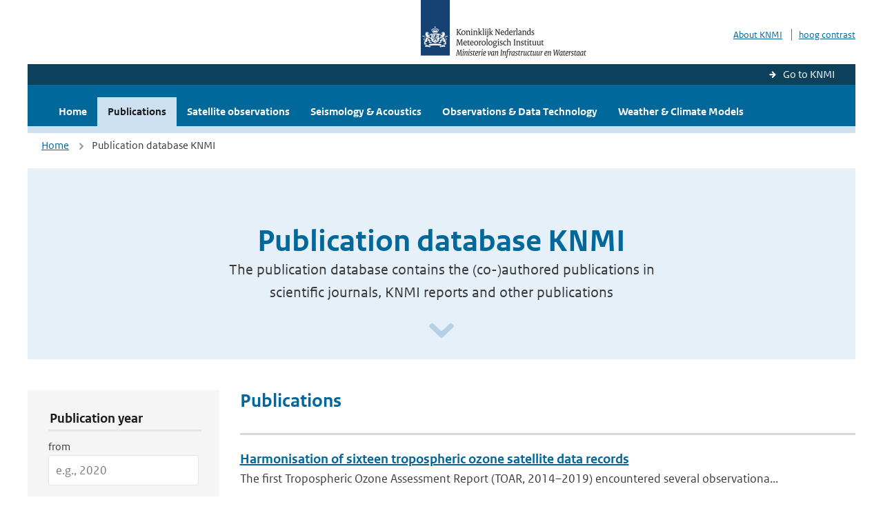

--- FILE ---
content_type: text/html; charset=utf-8
request_url: https://www.knmi.nl/research/publications?author=+R.
body_size: 70154
content:
<!DOCTYPE html>
<!--[if lte IE 8]>
  <html class="no-js ie" lang="nl">
<![endif]-->
<!--[if gt IE 8]><!-->
  <html class="no-js" lang="nl">
<!--<![endif]-->
<head>
  <meta charset="utf-8" />
  <title>KNMI Research - Publication database KNMI</title>
  <meta name="description" content="The publication database contains the (co-)authored publications in scientific journals, KNMI reports and other publications">
  <meta name="author" content="" />
  <meta name="viewport" content="width=device-width, initial-scale=1.0" />
  <link rel="shortcut icon" href="/assets/favicon-e5933646f5d8fe2d10b77fac3407738c781e8293699e6285a7ecc4a4d62ee39a.ico" />
  <link rel="apple-touch-icon" href="/assets/apple-touch-icon-34d873d8614be8c7a9ba9354828b2d98e071c7b7c4dd3bc06f6d5511128cf9e6.png" />
  <link rel="stylesheet" href="/assets/application-670fd0580ed0a16493436fc34ebab847fe5a6a202482de3b1b498a5d0c80eb14.css" media="all" data-turbolinks-track="true" />
  <script src="/assets/modernizr/modernizr.min-c210358464829e6a0876292309476f5e50ac865f6d12ae8fc034e06cd4a1a9f9.js" data-turbolinks-track="true"></script>
  <!-- Enable media query support on older browsers -->
  <!--[if lt IE 9]>
    <script src="/assets/respond/respond-f092a47e015986f13a34faaf56f939beac1753fe87006b38bbe9e7e1e9bde98f.js" data-turbolinks-track="true"></script>
  <![endif]-->
  

</head>
<body data-no-turbolink="true" class="">

<script>
  function readCookie(name) {
    var nameEq = name + "=";
    var ca = document.cookie.split(';');
    for(var i=0; i < ca.length; i++) {
      var c = ca[i];
      while (c.charAt(0)==' ') c = c.substring(1, c.length);
      if (c.indexOf(nameEq) == 0) return c.substring(nameEq.length, c.length);
    }
    return null;
  }

  if (readCookie('high_contrast')) {
    document.body.classList.add('high-contrast');
  }
</script>



<a tabindex="0" id="skiplink" href="#mainBody">To main content</a>

<!--[if lt IE 9]>
<div class="browsehappy">
	Je gebruikt een verouderde browser. Voor een betere gebruikerservaring kun je jouw browser upgraden.
</div>
<![endif]-->


  <script type="text/javascript">
    (function(window, document, dataLayerName, id) { window[dataLayerName]=window[dataLayerName]||[],window[dataLayerName].push({start:(new Date).getTime(),event:"stg.start"});var scripts=document.getElementsByTagName('script')[0],tags=document.createElement('script'); function stgCreateCookie(a,b,c){var d="";if(c){var e=new Date;e.setTime(e.getTime()+24*c*60*60*1e3),d="; expires="+e.toUTCString()}document.cookie=a+"="+b+d+"; path=/"} var isStgDebug=(window.location.href.match("stg_debug")||document.cookie.match("stg_debug"))&&!window.location.href.match("stg_disable_debug");stgCreateCookie("stg_debug",isStgDebug?1:"",isStgDebug?14:-1); var qP=[];dataLayerName!=="dataLayer"&&qP.push("data_layer_name="+dataLayerName),isStgDebug&&qP.push("stg_debug");var qPString=qP.length>0?("?"+qP.join("&")):""; tags.async=!0,tags.src="//statistiek.rijksoverheid.nl/containers/"+id+".js"+qPString,scripts.parentNode.insertBefore(tags,scripts); !function(a,n,i){a[n]=a[n]||{};for(var c=0;c<i.length;c++)!function(i){a[n][i]=a[n][i]||{},a[n][i].api=a[n][i].api||function(){var a=[].slice.call(arguments,0);"string"==typeof a[0]&&window[dataLayerName].push({event:n+"."+i+":"+a[0],parameters:[].slice.call(arguments,1)})}}(i[c])}(window,"ppms",["tm","cm"]); })(window, document, 'dataLayer', 'a6ff5401-511d-4ec1-afc4-e0831fbe9ddf');
  </script>
  <noscript><iframe src="//statistiek.rijksoverheid.nl/containers/a6ff5401-511d-4ec1-afc4-e0831fbe9ddf/noscript.html" height="0" width="0" style="display:none;visibility:hidden"></iframe></noscript>



<header class="site-header">
  <div class="wrapper relative">
    <div class="site-header__logowrp">
      <a href="/home">
        <img src="/assets/logo_large-1eaabc639fd87bd3867e4e1e3358711968aad57ca90d766ecdd62f93930abf3b.png" class="site-header__logo large" alt="Logo Koninklijk Nederlands Meteorologisch Instituut | Ministerie van Infrastructuur en Waterstaat" />
        <img src="/assets/logo_small-1baa32513983c8487125691a74eb1059daa8f31f4c8a03da6e92a7f8a3b8e283.svg" class="site-header__logo small" alt="Logo Koninklijk Nederlands Meteorologisch Instituut | Ministerie van Infrastructuur en Waterstaat" />
        <noscript>
          <img class="site-header__logo" width="230" height="79" alt="Logo KNMI" src="/assets/logo_large-1eaabc639fd87bd3867e4e1e3358711968aad57ca90d766ecdd62f93930abf3b.png" />
        </noscript>
      </a>
    </div>
    <div class="site-header__meta">
      <a href="http://www.knmi.nl/over-het-knmi/about">About KNMI</a>
      <a data-active="normaal contrast" data-inactive="hoog contrast" class="highcontrast-toggle hidden" href="#"></a>
    </div>
  </div>
  <div class="wrapper--navbar">
    <div class="main-navbar-link-back">
      <a href="http://www.knmi.nl/">Go to KNMI</a>
    </div>
    <div class="main-navbar">
      <nav>
        <ul>
          <li>
            <a href="/research" class="">Home</a>
          </li>
          <li>
            <a href="/research/publications#" class="is-active">Publications</a>
          </li>
            <li>
              <a href="/research/satellite-observations" class="">
                 Satellite observations
                <span class="nav-toggle icon-arrow-small-down" aria-label="Heeft submenu"></span>
              </a>
            </li>
            <li>
              <a href="/research/seismology-acoustics" class="">
                Seismology &amp; Acoustics
                <span class="nav-toggle icon-arrow-small-down" aria-label="Heeft submenu"></span>
              </a>
            </li>
            <li>
              <a href="/research/observations-data-technology" class="">
                Observations &amp; Data Technology
                <span class="nav-toggle icon-arrow-small-down" aria-label="Heeft submenu"></span>
              </a>
            </li>
            <li>
              <a href="/research/weather-climate-models" class="">
                Weather &amp; Climate Models
                <span class="nav-toggle icon-arrow-small-down" aria-label="Heeft submenu"></span>
              </a>
            </li>
        </ul>
      </nav>

      <a class="icon-menu main-navbar__toggle" href="#">Menu</a>
    </div>
  </div>
</header>


<div class="nav-overlay">
  <a href="#" class="main-navbar__close icon-close">Close</a>
  <div class="nav-overlay__inner"></div>
</div>

<main id="mainBody" tabindex="0">
  
<div class="partials_wrapper">
    <div class="wrapper js_breadcrumb ">
          <ul class="breadcrumb">
        <li><a class="" href="/research">Home</a></li>
      	<li>Publication database KNMI</li>
  </ul>

    </div>

    
</div>

<div class="wrapper">
	<div class="hero-text">
		<h1 class="hero-text__heading">Publication database KNMI</h1>
			<p class="hero-text__intro">The publication database contains the (co-)authored publications in scientific journals, KNMI reports and other publications</p>
			<a class="hero-text__icon" title="Scroll naar beneden" href="#" aria-label="Scroll naar beneden" aria-hidden="true"></a>
	</div>
</div>

<div class="wrapper vspace">
  <div class="columns">
    <div class="columns-gutter-offset">
      <div class="search-results-wrp">
        <div class="col-sm-4 col-lg-3">
            <form id="research-search-filter" action="/research/publications" accept-charset="UTF-8" method="get">
  <fieldset class="search-filter" aria-labelledby="filter-legend">
    <legend id="filter-legend" class="sr-only">Publication Search Filters</legend>
    
    <button type="button" 
            data-target="#search-filter" 
            class="search-filter__close icon-arrow-left search-filter__toggle"
            aria-expanded="true"
            aria-controls="search-filter-content"
            aria-label="Hide search filters">
      <span aria-hidden="true">Verberg filters</span>
    </button>
    
    <div id="search-filter-content" role="region" aria-labelledby="filter-legend">
      <fieldset aria-labelledby="year-legend">
        <legend id="year-legend">Publication year</legend>
        <div class="form-group">
          <label class="form-label" for="year_from">from</label>
          <input class="form-input" placeholder="e.g., 2020" type="number" min="1900" max="2026" name="year_from" id="year_from" />
        </div>
        <div class="form-group">
          <label class="form-label" for="year_to">to</label>
          <input class="form-input" placeholder="e.g., 2024" type="number" min="1900" max="2026" name="year_to" id="year_to" />
        </div>
      </fieldset>
      
      <fieldset aria-labelledby="author-legend">
        <legend id="author-legend">Author</legend>
        <div class="form-group">
          
          <input value=" R." class="form-input" placeholder="Enter author name" type="text" name="author" id="author" />
        </div>
      </fieldset>
      
      <fieldset aria-labelledby="title-legend">
        <legend id="title-legend">Title</legend>
        <div class="form-group">
          
          <input class="form-input" placeholder="Enter publication title" type="text" name="title" id="title" />
        </div>
      </fieldset>
      
      <fieldset aria-labelledby="keyword-legend">
        <legend id="keyword-legend">Keyword</legend>
        <div class="form-group">
          
          <input class="form-input" placeholder="Enter keywords" type="text" name="keyword" id="keyword" />
        </div>
      </fieldset>
      
      <fieldset aria-labelledby="item-type-legend">
        <legend id="item-type-legend">Publication type</legend>
        <div class="form-group">
          
          <select class="form-select" name="item_type" id="item_type"><option value="">All</option>
<option value="knmi_publication">Knmi publication</option>
<option value="journal_article">Journal article</option>
<option value="other">Other</option></select>
        </div>
      </fieldset>
      
      <fieldset class="search-filter__buttons" aria-labelledby="actions-legend">
        <legend id="actions-legend" class="sr-only">Filter Actions</legend>
        <a class="btn btn--inverse" role="button" aria-label="Clear all search filters and reset form" href="/research/publications">Clear Filter</a>
        <input type="submit" name="commit" value="Filter" class="btn btn--blue" aria-label="Apply search filters" data-disable-with="Filter" />
      </fieldset>
    </div>
  </fieldset>
</form>
        </div>
        <div class="col-sm-8 col-lg-9">
          <a href="#" data-target="#search-filter" class="search-filter__open margin-bottom-20 icon-filters search-filter__toggle">Toon filters</a>

          <div class="title-with-links is-oneline is-small">
            <h2 class="title-with-links__title margin-bottom-0">Publications</h2>
          </div>

            <ol class="search-results border-top-strong" id="search-results">
                <li>

    <a href="/research/publications/harmonisation-of-sixteen-tropospheric-ozone-satellite-data-records" class="search-results__title">Harmonisation of sixteen tropospheric ozone satellite data records</a>
    <p class="search-results__intro">The first Tropospheric Ozone Assessment Report (TOAR, 2014–2019) encountered several observationa...</p>


      <span class="search-results__meta">
        <a href="/research/publications?author=Arno+Keppens">Arno Keppens</a>, <a href="/research/publications?author=+Daan+Hubert"> Daan Hubert</a>, <a href="/research/publications?author=+Jos%C3%A9+Granville"> José Granville</a>, <a href="/research/publications?author=+Oindrila+Nath"> Oindrila Nath</a>, <a href="/research/publications?author=+Jean-Christopher+Lambert"> Jean-Christopher Lambert</a>, <a href="/research/publications?author=+Catherine+Wespes"> Catherine Wespes</a>, <a href="/research/publications?author=+Pierre-Fran%C3%A7ois+Coheur"> Pierre-François Coheur</a>, <a href="/research/publications?author=+Cathy+Clerbaux"> Cathy Clerbaux</a>, <a href="/research/publications?author=+Anne+Boynard"> Anne Boynard</a>, <a href="/research/publications?author=+Richard+Siddans"> Richard Siddans</a>, <a href="/research/publications?author=+Barry+Latter"> Barry Latter</a>, <a href="/research/publications?author=+Brian+Kerridge"> Brian Kerridge</a>, <a href="/research/publications?author=+Serena+Di+Pede"> Serena Di Pede</a>, <a href="/research/publications?author=+Pepijn+Veefkind"> Pepijn Veefkind</a>, <a href="/research/publications?author=+Juan+Cuesta"> Juan Cuesta</a>, <a href="/research/publications?author=+Gaelle+Dufour"> Gaelle Dufour</a>, <a href="/research/publications?author=+Klaus-Peter+Heue"> Klaus-Peter Heue</a>, <a href="/research/publications?author=+Melanie+Coldewey-Egbers"> Melanie Coldewey-Egbers</a>, <a href="/research/publications?author=+Diego+Loyola"> Diego Loyola</a>, <a href="/research/publications?author=+Andrea+Orfanoz-Cheuquelaf"> Andrea Orfanoz-Cheuquelaf</a>, <a href="/research/publications?author=+Swathi+Maratt+Satheesan"> Swathi Maratt Satheesan</a>, <a href="/research/publications?author=+Kai-Uwe+Eichmann"> Kai-Uwe Eichmann</a>, <a href="/research/publications?author=+Alexei+Rozanov"> Alexei Rozanov</a>, <a href="/research/publications?author=+Viktoria+F.+Sofieva"> Viktoria F. Sofieva</a>, <a href="/research/publications?author=+Jerald+R.+Ziemke"> Jerald R. Ziemke</a>, <a href="/research/publications?author=+Antje+Inness"> Antje Inness</a>, <a href="/research/publications?author=+Roeland+Van+Malderen"> Roeland Van Malderen</a>, <a href="/research/publications?author=+Lars+Hoffmann"> Lars Hoffmann</a> | Atmospheric Measurement Techniques | 2025 | 18
      </span>




  </li>
  <li>

    <a href="/research/publications/assessing-the-relative-impacts-of-satellite-ozone-and-its-precursor-observations-to-improve-global-tropospheric-ozone-analysis-using-multiple-chemical-reanalysis-systems" class="search-results__title">Assessing the relative impacts of satellite ozone and its precursor observations to improve global tropospheric ozone analysis using multiple chemical reanalysis systems</a>
    <p class="search-results__intro">Chemical reanalysis products have been produced by integrating various satellite observational da...</p>


      <span class="search-results__meta">
        <a href="/research/publications?author=Takashi+Sekiya">Takashi Sekiya</a>, <a href="/research/publications?author=+Emanuele+Emili"> Emanuele Emili</a>, <a href="/research/publications?author=+Kazuyuki+Miyazaki"> Kazuyuki Miyazaki</a>, <a href="/research/publications?author=+Antje+Inness"> Antje Inness</a>, <a href="/research/publications?author=+Zhen+Qu"> Zhen Qu</a>, <a href="/research/publications?author=+R.+Bradley+Pierce"> R. Bradley Pierce</a>, <a href="/research/publications?author=+Dylan+Jones"> Dylan Jones</a>, <a href="/research/publications?author=+Helen+Worden"> Helen Worden</a>, <a href="/research/publications?author=+William+Y.+Y.+Cheng"> William Y. Y. Cheng</a>, <a href="/research/publications?author=+Vincent+Huijnen"> Vincent Huijnen</a>, <a href="/research/publications?author=+Gerbrand+Koren%0D%0A"> Gerbrand Koren
</a> | Atmospheric Chemistry and Physics | 2025 | 25
      </span>




  </li>
  <li>

    <a href="/research/publications/copernicus-atmosphere-monitoring-service-regional-air-quality-production-system-v1-0" class="search-results__title">Copernicus Atmosphere Monitoring Service – Regional Air Quality Production System v1.0</a>
    <p class="search-results__intro">The Copernicus Atmosphere Monitoring Service (CAMS) delivers a wide range of free and open produc...</p>


      <span class="search-results__meta">
        <a href="/research/publications?author=Colette">Colette</a>, <a href="/research/publications?author=+A."> A.</a>, <a href="/research/publications?author=+Collin"> Collin</a>, <a href="/research/publications?author=+G."> G.</a>, <a href="/research/publications?author=+Besson"> Besson</a>, <a href="/research/publications?author=+F."> F.</a>, <a href="/research/publications?author=+Blot"> Blot</a>, <a href="/research/publications?author=+E."> E.</a>, <a href="/research/publications?author=+Guidard"> Guidard</a>, <a href="/research/publications?author=+V."> V.</a>, <a href="/research/publications?author=+Meleux"> Meleux</a>, <a href="/research/publications?author=+F."> F.</a>, <a href="/research/publications?author=+Royer"> Royer</a>, <a href="/research/publications?author=+A."> A.</a>, <a href="/research/publications?author=+Petiot"> Petiot</a>, <a href="/research/publications?author=+V."> V.</a>, <a href="/research/publications?author=+Miller"> Miller</a>, <a href="/research/publications?author=+C."> C.</a>, <a href="/research/publications?author=+Fermond"> Fermond</a>, <a href="/research/publications?author=+O."> O.</a>, <a href="/research/publications?author=+Jeant"> Jeant</a>, <a href="/research/publications?author=+A."> A.</a>, <a href="/research/publications?author=+Adani"> Adani</a>, <a href="/research/publications?author=+M."> M.</a>, <a href="/research/publications?author=+Arteta"> Arteta</a>, <a href="/research/publications?author=+J."> J.</a>, <a href="/research/publications?author=+Benedictow"> Benedictow</a>, <a href="/research/publications?author=+A."> A.</a>, <a href="/research/publications?author=+Bergstr%C3%B6m"> Bergström</a>, <a href="/research/publications?author=+R."> R.</a>, <a href="/research/publications?author=+Bowdalo"> Bowdalo</a>, <a href="/research/publications?author=+D."> D.</a>, <a href="/research/publications?author=+Brandt"> Brandt</a>, <a href="/research/publications?author=+J."> J.</a>, <a href="/research/publications?author=+Briganti"> Briganti</a>, <a href="/research/publications?author=+G."> G.</a>, <a href="/research/publications?author=+Carvalho"> Carvalho</a>, <a href="/research/publications?author=+A.+C."> A. C.</a>, <a href="/research/publications?author=+Christensen"> Christensen</a>, <a href="/research/publications?author=+J.+H."> J. H.</a>, <a href="/research/publications?author=+Couvidat"> Couvidat</a>, <a href="/research/publications?author=+F."> F.</a>, <a href="/research/publications?author=+D%27Elia"> D&#39;Elia</a>, <a href="/research/publications?author=+I."> I.</a>, <a href="/research/publications?author=+D%27Isidoro"> D&#39;Isidoro</a>, <a href="/research/publications?author=+M."> M.</a>, <a href="/research/publications?author=+Denier+van+der+Gon"> Denier van der Gon</a>, <a href="/research/publications?author=+H."> H.</a>, <a href="/research/publications?author=+Descombes"> Descombes</a>, <a href="/research/publications?author=+G."> G.</a>, <a href="/research/publications?author=+Di+Tomaso"> Di Tomaso</a>, <a href="/research/publications?author=+E."> E.</a>, <a href="/research/publications?author=+Douros"> Douros</a>, <a href="/research/publications?author=+J."> J.</a>, <a href="/research/publications?author=+Escribano"> Escribano</a>, <a href="/research/publications?author=+J."> J.</a>, <a href="/research/publications?author=+Eskes"> Eskes</a>, <a href="/research/publications?author=+H."> H.</a>, <a href="/research/publications?author=+Fagerli"> Fagerli</a>, <a href="/research/publications?author=+H."> H.</a>, <a href="/research/publications?author=+Fatahi"> Fatahi</a>, <a href="/research/publications?author=+Y."> Y.</a>, <a href="/research/publications?author=+Flemming"> Flemming</a>, <a href="/research/publications?author=+J."> J.</a>, <a href="/research/publications?author=+Friese"> Friese</a>, <a href="/research/publications?author=+E."> E.</a>, <a href="/research/publications?author=+Frohn"> Frohn</a>, <a href="/research/publications?author=+L."> L.</a>, <a href="/research/publications?author=+Gauss"> Gauss</a>, <a href="/research/publications?author=+M."> M.</a>, <a href="/research/publications?author=+Geels"> Geels</a>, <a href="/research/publications?author=+C."> C.</a>, <a href="/research/publications?author=+Guarnieri"> Guarnieri</a>, <a href="/research/publications?author=+G."> G.</a>, <a href="/research/publications?author=+Guevara"> Guevara</a>, <a href="/research/publications?author=+M."> M.</a>, <a href="/research/publications?author=+Guion"> Guion</a>, <a href="/research/publications?author=+A."> A.</a>, <a href="/research/publications?author=+Guth"> Guth</a>, <a href="/research/publications?author=+J."> J.</a>, <a href="/research/publications?author=+H%C3%A4nninen"> Hänninen</a>, <a href="/research/publications?author=+R."> R.</a>, <a href="/research/publications?author=+Hansen"> Hansen</a>, <a href="/research/publications?author=+K."> K.</a>, <a href="/research/publications?author=+Im"> Im</a>, <a href="/research/publications?author=+U."> U.</a>, <a href="/research/publications?author=+Janssen"> Janssen</a>, <a href="/research/publications?author=+R."> R.</a>, <a href="/research/publications?author=+Jeoffrion"> Jeoffrion</a>, <a href="/research/publications?author=+M."> M.</a>, <a href="/research/publications?author=+Joly"> Joly</a>, <a href="/research/publications?author=+M."> M.</a>, <a href="/research/publications?author=+Jones"> Jones</a>, <a href="/research/publications?author=+L."> L.</a>, <a href="/research/publications?author=+Jorba"> Jorba</a>, <a href="/research/publications?author=+O."> O.</a>, <a href="/research/publications?author=+Kadantsev"> Kadantsev</a>, <a href="/research/publications?author=+E."> E.</a>, <a href="/research/publications?author=+Kahnert"> Kahnert</a>, <a href="/research/publications?author=+M."> M.</a>, <a href="/research/publications?author=+Kaminski"> Kaminski</a>, <a href="/research/publications?author=+J.+W."> J. W.</a>, <a href="/research/publications?author=+Kouznetsov"> Kouznetsov</a>, <a href="/research/publications?author=+R."> R.</a>, <a href="/research/publications?author=+Kranenburg"> Kranenburg</a>, <a href="/research/publications?author=+R."> R.</a>, <a href="/research/publications?author=+Kuenen"> Kuenen</a>, <a href="/research/publications?author=+J."> J.</a>, <a href="/research/publications?author=+Lange"> Lange</a>, <a href="/research/publications?author=+A.+C."> A. C.</a>, <a href="/research/publications?author=+Langner"> Langner</a>, <a href="/research/publications?author=+J."> J.</a>, <a href="/research/publications?author=+Lannuque"> Lannuque</a>, <a href="/research/publications?author=+V."> V.</a>, <a href="/research/publications?author=+Macchia"> Macchia</a>, <a href="/research/publications?author=+F."> F.</a>, <a href="/research/publications?author=+Manders"> Manders</a>, <a href="/research/publications?author=+A."> A.</a>, <a href="/research/publications?author=+Mircea"> Mircea</a>, <a href="/research/publications?author=+M."> M.</a>, <a href="/research/publications?author=+Nyiri"> Nyiri</a>, <a href="/research/publications?author=+A."> A.</a>, <a href="/research/publications?author=+Olid"> Olid</a>, <a href="/research/publications?author=+M."> M.</a>, <a href="/research/publications?author=+P%C3%A9rez+Garc%C3%ADa-Pando"> Pérez García-Pando</a>, <a href="/research/publications?author=+C."> C.</a>, <a href="/research/publications?author=+Palamarchuk"> Palamarchuk</a>, <a href="/research/publications?author=+Y."> Y.</a>, <a href="/research/publications?author=+Piersanti"> Piersanti</a>, <a href="/research/publications?author=+A."> A.</a>, <a href="/research/publications?author=+Raux"> Raux</a>, <a href="/research/publications?author=+B."> B.</a>, <a href="/research/publications?author=+Razinger"> Razinger</a>, <a href="/research/publications?author=+M."> M.</a>, <a href="/research/publications?author=+Robertson"> Robertson</a>, <a href="/research/publications?author=+L."> L.</a>, <a href="/research/publications?author=+Segers"> Segers</a>, <a href="/research/publications?author=+A."> A.</a>, <a href="/research/publications?author=+Schaap"> Schaap</a>, <a href="/research/publications?author=+M."> M.</a>, <a href="/research/publications?author=+Siljamo"> Siljamo</a>, <a href="/research/publications?author=+P."> P.</a>, <a href="/research/publications?author=+Simpson"> Simpson</a>, <a href="/research/publications?author=+D."> D.</a>, <a href="/research/publications?author=+Sofiev"> Sofiev</a>, <a href="/research/publications?author=+M."> M.</a>, <a href="/research/publications?author=+Stangel"> Stangel</a>, <a href="/research/publications?author=+A."> A.</a>, <a href="/research/publications?author=+Struzewska"> Struzewska</a>, <a href="/research/publications?author=+J."> J.</a>, <a href="/research/publications?author=+Tena"> Tena</a>, <a href="/research/publications?author=+C."> C.</a>, <a href="/research/publications?author=+Timmermans"> Timmermans</a>, <a href="/research/publications?author=+R."> R.</a>, <a href="/research/publications?author=+Tsikerdekis"> Tsikerdekis</a>, <a href="/research/publications?author=+T."> T.</a>, <a href="/research/publications?author=+Tsyro"> Tsyro</a>, <a href="/research/publications?author=+S."> S.</a>, <a href="/research/publications?author=+Tyuryakov"> Tyuryakov</a>, <a href="/research/publications?author=+S."> S.</a>, <a href="/research/publications?author=+Ung"> Ung</a>, <a href="/research/publications?author=+A."> A.</a>, <a href="/research/publications?author=+Uppstu"> Uppstu</a>, <a href="/research/publications?author=+A."> A.</a>, <a href="/research/publications?author=+Valdebenito"> Valdebenito</a>, <a href="/research/publications?author=+A."> A.</a>, <a href="/research/publications?author=+van+Velthoven"> van Velthoven</a>, <a href="/research/publications?author=+P."> P.</a>, <a href="/research/publications?author=+Vitali"> Vitali</a>, <a href="/research/publications?author=+L."> L.</a>, <a href="/research/publications?author=+Ye"> Ye</a>, <a href="/research/publications?author=+Z."> Z.</a>, <a href="/research/publications?author=+Peuch"> Peuch</a>, <a href="/research/publications?author=+V.-H."> V.-H.</a>, <a href="/research/publications?author=+and+Rou%C3%AFl"> and Rouïl</a>, <a href="/research/publications?author=+L."> L.</a> | Geosci. Model Dev. | 2025 | 18
      </span>




  </li>
  <li>

    <a href="/research/publications/assessing-the-ability-to-quantify-the-decrease-in-nox-anthropogenic-emissions-in-2019-compared-to-2005-using-omi-and-tropomi-satellite-observations" class="search-results__title">Assessing the ability to quantify the decrease in NOx anthropogenic emissions in 2019 compared to 2005 using OMI and TROPOMI satellite observations</a>
    <p class="search-results__intro">There are great expectations about the detection and the quantification of NOx emissions using NO...</p>


      <span class="search-results__meta">
        <a href="/research/publications?author=Fortems-Cheiney">Fortems-Cheiney</a>, <a href="/research/publications?author=+A."> A.</a>, <a href="/research/publications?author=+Broquet"> Broquet</a>, <a href="/research/publications?author=+G."> G.</a>, <a href="/research/publications?author=+Potier"> Potier</a>, <a href="/research/publications?author=+E."> E.</a>, <a href="/research/publications?author=+Berchet"> Berchet</a>, <a href="/research/publications?author=+A."> A.</a>, <a href="/research/publications?author=+Pison"> Pison</a>, <a href="/research/publications?author=+I."> I.</a>, <a href="/research/publications?author=+Martinez"> Martinez</a>, <a href="/research/publications?author=+A."> A.</a>, <a href="/research/publications?author=+Plauchu"> Plauchu</a>, <a href="/research/publications?author=+R."> R.</a>, <a href="/research/publications?author=+Abeed"> Abeed</a>, <a href="/research/publications?author=+R."> R.</a>, <a href="/research/publications?author=+Sicsik-Par%C3%A9"> Sicsik-Paré</a>, <a href="/research/publications?author=+A."> A.</a>, <a href="/research/publications?author=+Dufour"> Dufour</a>, <a href="/research/publications?author=+G."> G.</a>, <a href="/research/publications?author=+Coman"> Coman</a>, <a href="/research/publications?author=+A."> A.</a>, <a href="/research/publications?author=+Savas"> Savas</a>, <a href="/research/publications?author=+D."> D.</a>, <a href="/research/publications?author=+Siour"> Siour</a>, <a href="/research/publications?author=+G."> G.</a>, <a href="/research/publications?author=+Eskes"> Eskes</a>, <a href="/research/publications?author=+H."> H.</a>, <a href="/research/publications?author=+Denier+van+der+Gon"> Denier van der Gon</a>, <a href="/research/publications?author=+H.+A.+C."> H. A. C.</a>, <a href="/research/publications?author=+and+Dellaert"> and Dellaert</a>, <a href="/research/publications?author=+S.+N.+C."> S. N. C.</a> | Atmos. Chem. Phys. | 2025 | 25
      </span>




  </li>
  <li>

    <a href="/research/publications/ground-based-tropospheric-ozone-measurements-regional-tropospheric-ozone-column-trends-from-the-toar-ii-hegiftom-homogenized-datasets" class="search-results__title">Ground-based tropospheric ozone measurements: regional tropospheric ozone column trends from the TOAR-II/HEGIFTOM homogenized datasets</a>
    <p class="search-results__intro">Quantifying long-term free-tropospheric ozone trends is essential for understanding the impact of...</p>


      <span class="search-results__meta">
        <a href="/research/publications?author=+Roeland+Van+Malderen"> Roeland Van Malderen</a>, <a href="/research/publications?author=+Zhou+Zang"> Zhou Zang</a>, <a href="/research/publications?author=+Kai-Lan+Chang"> Kai-Lan Chang</a>, <a href="/research/publications?author=+Robin+Bj%C3%B6rklund"> Robin Björklund</a>, <a href="/research/publications?author=+Owen+R.+Cooper"> Owen R. Cooper</a>, <a href="/research/publications?author=+Jane+Liu"> Jane Liu</a>, <a href="/research/publications?author=+Eliane+Maillard+Barras"> Eliane Maillard Barras</a>, <a href="/research/publications?author=+Corinne+Vigouroux"> Corinne Vigouroux</a>, <a href="/research/publications?author=+Irina+Petropavlovskikh"> Irina Petropavlovskikh</a>, <a href="/research/publications?author=+Thierry+Leblanc"> Thierry Leblanc</a>, <a href="/research/publications?author=+Val%C3%A9rie+Thouret"> Valérie Thouret</a>, <a href="/research/publications?author=+Pawel+Wolff"> Pawel Wolff</a>, <a href="/research/publications?author=+Peter+Effertz"> Peter Effertz</a>, <a href="/research/publications?author=+Audrey+Gaudel"> Audrey Gaudel</a>, <a href="/research/publications?author=+David+W.+Tarasick"> David W. Tarasick</a>, <a href="/research/publications?author=+Herman+G.+J.+Smit"> Herman G. J. Smit</a>, <a href="/research/publications?author=+Anne+M.+Thompson"> Anne M. Thompson</a>, <a href="/research/publications?author=+Ryan+M.+Stauffer"> Ryan M. Stauffer</a>, <a href="/research/publications?author=+Debra+E.+Kollonige"> Debra E. Kollonige</a>, <a href="/research/publications?author=+Deniz+Poyraz"> Deniz Poyraz</a>, <a href="/research/publications?author=+G%C3%A9rard+Ancellet"> Gérard Ancellet</a>, <a href="/research/publications?author=+Marie-Ren%C3%A9e+De+Backer"> Marie-Renée De Backer</a>, <a href="/research/publications?author=+Matthias+M.+Frey"> Matthias M. Frey</a>, <a href="/research/publications?author=+James+W.+Hannigan"> James W. Hannigan</a>, <a href="/research/publications?author=+Jos%C3%A9+L.+Hernandez"> José L. Hernandez</a>, <a href="/research/publications?author=+Bryan+J.+Johnson"> Bryan J. Johnson</a>, <a href="/research/publications?author=+Nicholas+Jones"> Nicholas Jones</a>, <a href="/research/publications?author=+Rigel+Kivi"> Rigel Kivi</a>, <a href="/research/publications?author=+Emmanuel+Mahieu"> Emmanuel Mahieu</a>, <a href="/research/publications?author=+Isamu+Morino"> Isamu Morino</a>, <a href="/research/publications?author=+Glen+McConville"> Glen McConville</a>, <a href="/research/publications?author=+Katrin+M%C3%BCller"> Katrin Müller</a>, <a href="/research/publications?author=+Isao+Murata"> Isao Murata</a>, <a href="/research/publications?author=+Justus+Notholt"> Justus Notholt</a>, <a href="/research/publications?author=+Ankie+Piters"> Ankie Piters</a>, <a href="/research/publications?author=+Maxime+Prignon"> Maxime Prignon</a>, <a href="/research/publications?author=+Richard+Querel"> Richard Querel</a>, <a href="/research/publications?author=+Vincenzo+Rizi"> Vincenzo Rizi</a>, <a href="/research/publications?author=+Dan+Smale"> Dan Smale</a>, <a href="/research/publications?author=+Wolfgang+Steinbrecht"> Wolfgang Steinbrecht</a>, <a href="/research/publications?author=+Kimberly+Strong"> Kimberly Strong</a>, <a href="/research/publications?author=+and+Ralf+Sussmann+"> and Ralf Sussmann </a> | Atmospheric Chemistry and Physics | 2025 | 25
      </span>




  </li>
  <li>

    <a href="/research/publications/tropical-tropospheric-ozone-trends-1998-to-2023-new-perspectives-from-shadoz-iagos-and-omi-mls-observations" class="search-results__title">Tropical tropospheric ozone trends (1998 to 2023): new perspectives from SHADOZ, IAGOS and OMI/MLS observations</a>
    <p class="search-results__intro">Tropospheric ozone trends are important indicators of climate forcing and surface pollution, yet ...</p>


      <span class="search-results__meta">
        <a href="/research/publications?author=Anne+M.+Thompson">Anne M. Thompson</a>, <a href="/research/publications?author=+Ryan+M.+Stauffer"> Ryan M. Stauffer</a>, <a href="/research/publications?author=+Debra+E.+Kollonige"> Debra E. Kollonige</a>, <a href="/research/publications?author=+Jerald+R.+Ziemke"> Jerald R. Ziemke</a>, <a href="/research/publications?author=+Bryan+J.+Johnson"> Bryan J. Johnson</a>, <a href="/research/publications?author=+Gary+A.+Morris"> Gary A. Morris</a>, <a href="/research/publications?author=+Patrick+Cullis"> Patrick Cullis</a>, <a href="/research/publications?author=+Mar%C3%ADa+Cazorla"> María Cazorla</a>, <a href="/research/publications?author=+Jorge+Andres+Diaz"> Jorge Andres Diaz</a>, <a href="/research/publications?author=+Ankie+Piters"> Ankie Piters</a>, <a href="/research/publications?author=+Igor+Nedeljkovic"> Igor Nedeljkovic</a>, <a href="/research/publications?author=+Truus+Warsodikromo"> Truus Warsodikromo</a>, <a href="/research/publications?author=+Francisco+Raimundo+Silva"> Francisco Raimundo Silva</a>, <a href="/research/publications?author=+E.+Thomas+Northam"> E. Thomas Northam</a>, <a href="/research/publications?author=+Patrick+Benjamin"> Patrick Benjamin</a>, <a href="/research/publications?author=+Thumeka+Mkololo"> Thumeka Mkololo</a>, <a href="/research/publications?author=+Tshidi+Machinini"> Tshidi Machinini</a>, <a href="/research/publications?author=+Christian+F%C3%A9lix"> Christian Félix</a>, <a href="/research/publications?author=+Gonzague+Romanens"> Gonzague Romanens</a>, <a href="/research/publications?author=+Syprose+Nyadida"> Syprose Nyadida</a>, <a href="/research/publications?author=+J%C3%A9r%C3%B4me+Brioude"> Jérôme Brioude</a>, <a href="/research/publications?author=+St%C3%A9phanie+Evan"> Stéphanie Evan</a>, <a href="/research/publications?author=+Jean-Marc+Metzger"> Jean-Marc Metzger</a>, <a href="/research/publications?author=+Ambun+Dindang"> Ambun Dindang</a>, <a href="/research/publications?author=+Yuzaimi+B.+Mahat"> Yuzaimi B. Mahat</a>, <a href="/research/publications?author=+Mohan+Kumar+Sammathuria"> Mohan Kumar Sammathuria</a>, <a href="/research/publications?author=+Norazura+Binti+Zakaria"> Norazura Binti Zakaria</a>, <a href="/research/publications?author=+Ninong+Komala"> Ninong Komala</a>, <a href="/research/publications?author=+Shin-Ya+Ogino"> Shin-Ya Ogino</a>, <a href="/research/publications?author=+Nguyen+Thi+Quyen"> Nguyen Thi Quyen</a>, <a href="/research/publications?author=+Francis+S.+Mani"> Francis S. Mani</a>, <a href="/research/publications?author=+Miriama+Vuiyasawa"> Miriama Vuiyasawa</a>, <a href="/research/publications?author=+David+Nardini"> David Nardini</a>, <a href="/research/publications?author=+Matthew+Martinsen"> Matthew Martinsen</a>, <a href="/research/publications?author=+Darryl+T.+Kuniyuki"> Darryl T. Kuniyuki</a>, <a href="/research/publications?author=+Katrin+M%C3%BCller"> Katrin Müller</a>, <a href="/research/publications?author=+Pawel+Wolff"> Pawel Wolff</a>, <a href="/research/publications?author=+and+Bastien+Sauvage+"> and Bastien Sauvage </a> | Atmospheric Chemistry and Physics | 2025 | 25
      </span>




  </li>
  <li>

    <a href="/research/publications/analysis-of-ship-emission-effects-on-clouds-over-the-southeastern-atlantic-using-geostationary-satellite-observations" class="search-results__title">Analysis of ship emission effects on clouds over the southeastern Atlantic using geostationary satellite observations</a>
    <p class="search-results__intro">This study investigates the impact of ship emissions on clouds over a shipping corridor in the so...</p>


      <span class="search-results__meta">
        <a href="/research/publications?author=N.+Benas">N. Benas</a>, <a href="/research/publications?author=+J.F.+Meirink"> J.F. Meirink</a>, <a href="/research/publications?author=+R.+Roebeling"> R. Roebeling</a>, <a href="/research/publications?author=+M.+Stengel"> M. Stengel</a> | Atmospheric Chemistry and Physics | 2025 | 25
      </span>




  </li>
  <li>

    <a href="/research/publications/land-surface-precipitation-extremes-in-state-of-the-climate-in-2024" class="search-results__title">Land Surface precipitation extremes  [in “State of the Climate in 2024”]</a>
    <p class="search-results__intro">For the second year in a row, record-high global surface temperatures were set in 2024, according...</p>


      <span class="search-results__meta">
        <a href="/research/publications?author=M.+R.+Tye">M. R. Tye</a>, <a href="/research/publications?author=+S.+Blenkinsop"> S. Blenkinsop</a>, <a href="/research/publications?author=+M.+G.+Bosilovich"> M. G. Bosilovich</a>, <a href="/research/publications?author=+I.+Durre"> I. Durre</a>, <a href="/research/publications?author=+C.+Lennard"> C. Lennard</a>, <a href="/research/publications?author=+I.+Pinto"> I. Pinto</a>, <a href="/research/publications?author=+A.+J.+Simmons"> A. J. Simmons</a>, <a href="/research/publications?author=+and+M.+Ziese"> and M. Ziese</a>, <a href="/research/publications?author=+"> </a> | Bull. Amer. Meteor. Soc | 2025
      </span>




  </li>
  <li>

    <a href="/research/publications/modeling-of-precipitation-over-africa-progress-challenges-and-prospects-1da7d788-021f-444f-9593-b917c877779e" class="search-results__title">Modeling of precipitation over Africa: progress, challenges, and prospects</a>
    <p class="search-results__intro">In recent years, there has been an increasing need for climate information across diverse sectors...</p>


      <span class="search-results__meta">
        <a href="/research/publications?author=A.+A.+Akinsanola">A. A. Akinsanola</a>, <a href="/research/publications?author=+C.+N.+Wenhaji"> C. N. Wenhaji</a>, <a href="/research/publications?author=+R.+Barimalala"> R. Barimalala</a>, <a href="/research/publications?author=+P.-A.+Monerie"> P.-A. Monerie</a>, <a href="/research/publications?author=+R.+D.+Dixon"> R. D. Dixon</a>, <a href="/research/publications?author=+A.+T.+Tamoffo"> A. T. Tamoffo</a>, <a href="/research/publications?author=+M.+O.+Adeniyi"> M. O. Adeniyi</a>, <a href="/research/publications?author=+V.+Ongoma"> V. Ongoma</a>, <a href="/research/publications?author=+I.+Diallo"> I. Diallo</a>, <a href="/research/publications?author=+M.+Gudoshava"> M. Gudoshava</a>, <a href="/research/publications?author=+C.+M.+Wainwright"> C. M. Wainwright</a>, <a href="/research/publications?author=+R.+James"> R. James</a>, <a href="/research/publications?author=+K.+C.+Silverio"> K. C. Silverio</a>, <a href="/research/publications?author=+A.+Faye"> A. Faye</a>, <a href="/research/publications?author=+S.+S.+Nangombe"> S. S. Nangombe</a>, <a href="/research/publications?author=+M.+W.+Pokam"> M. W. Pokam</a>, <a href="/research/publications?author=+D.+A.+Vondou"> D. A. Vondou</a>, <a href="/research/publications?author=+N.+C.+G.+Hart"> N. C. G. Hart</a>, <a href="/research/publications?author=+I.+Pinto"> I. Pinto</a>, <a href="/research/publications?author=+M.+Kilavi"> M. Kilavi</a>, <a href="/research/publications?author=+S.+Hagos"> S. Hagos</a>, <a href="/research/publications?author=+E.+N.+Rajagopal"> E. N. Rajagopal</a>, <a href="/research/publications?author=+R.+K.+Kolli+%26+S.+Joseph+"> R. K. Kolli &amp; S. Joseph </a> | ADVANCES IN ATMOSPHERIC SCIENCES | 2025 | 43
      </span>




  </li>
  <li>

    <a href="/research/publications/stratospheric-ozone-in-state-of-the-climate-in-2024" class="search-results__title">Stratospheric Ozone [in “State of the Climate in 2024”]</a>
    <p class="search-results__intro">-
</p>


      <span class="search-results__meta">
        <a href="/research/publications?author=M.+Weber">M. Weber</a>, <a href="/research/publications?author=+W.+Steinbrecht"> W. Steinbrecht</a>, <a href="/research/publications?author=+C.+Arosio"> C. Arosio</a>, <a href="/research/publications?author=+R.+van+der+A"> R. van der A</a>, <a href="/research/publications?author=+S.+M.+Frith"> S. M. Frith</a>, <a href="/research/publications?author=+J.+Anderson"> J. Anderson</a>, <a href="/research/publications?author=+L.+M.+Ciasto"> L. M. Ciasto</a>, <a href="/research/publications?author=+M.+Coldewey-Egbers"> M. Coldewey-Egbers</a>, <a href="/research/publications?author=+S.+Davis"> S. Davis</a>, <a href="/research/publications?author=+D.+Degenstein"> D. Degenstein</a>, <a href="/research/publications?author=+V.+E.+Fioletov"> V. E. Fioletov</a>, <a href="/research/publications?author=+L.+Froidevaux"> L. Froidevaux</a>, <a href="/research/publications?author=+J.+de+Laat"> J. de Laat</a>, <a href="/research/publications?author=+D.+Loyola"> D. Loyola</a>, <a href="/research/publications?author=+A.+Rozanov"> A. Rozanov</a>, <a href="/research/publications?author=+V.+Sofieva"> V. Sofieva</a>, <a href="/research/publications?author=+K.+Tourpali"> K. Tourpali</a>, <a href="/research/publications?author=+R.+Wang"> R. Wang</a>, <a href="/research/publications?author=+T.+Warnock"> T. Warnock</a>, <a href="/research/publications?author=+J.+D.+Wild"> J. D. Wild</a> | Bull. Amer. Meteor. Soc. | 2025 | 106(8)
      </span>




  </li>
  <li>

    <a href="/research/publications/so2-emissions-derived-from-tropomi-observations-over-india-using-a-flux-divergence-method-with-variable-lifetimes" class="search-results__title">SO2 emissions derived from TROPOMI observations over India using a flux-divergence method with variable lifetimes</a>
    <p class="search-results__intro">The rapid development of the economy and the implementation of environmental policies adapted in ...</p>


      <span class="search-results__meta">
        <a href="/research/publications?author=Y.+Chen">Y. Chen</a>, <a href="/research/publications?author=+R.J.+van+der+A"> R.J. van der A</a>, <a href="/research/publications?author=+J.+Ding"> J. Ding</a>, <a href="/research/publications?author=+H.+Eskes"> H. Eskes</a>, <a href="/research/publications?author=+J.E.+Williams"> J.E. Williams</a>, <a href="/research/publications?author=+N.+Theys"> N. Theys</a>, <a href="/research/publications?author=+A.+Tsikerdekis"> A. Tsikerdekis</a>, <a href="/research/publications?author=+P.F.+Levelt"> P.F. Levelt</a> | Atmos. Chem. Phys. | 2025 | 25
      </span>




  </li>
  <li>

    <a href="/research/publications/arctic-temperature-and-precipitation-extremes-in-present-day-and-future-storyline-based-variable-resolution-community-earth-system-model-simulations" class="search-results__title">Arctic temperature and precipitation extremes in present-day and future storyline-based variable resolution Community Earth System Model simulations</a>
    <p class="search-results__intro">Over the last few decades, the Arctic region has warmed up at a greater rate than elsewhere on th...</p>


      <span class="search-results__meta">
        <a href="/research/publications?author=Ren%C3%A9+R.+Wijngaard">René R. Wijngaard</a>, <a href="/research/publications?author=+Willem+Jan+van+de+Berg"> Willem Jan van de Berg</a>, <a href="/research/publications?author=+Christiaan+T.+van+Dalum"> Christiaan T. van Dalum</a>, <a href="/research/publications?author=+Adam+R.+Herrington"> Adam R. Herrington</a>, <a href="/research/publications?author=+Xavier+J.+Levine"> Xavier J. Levine</a> | Weather and Climate Dynamics | 2025 | 6
      </span>




  </li>
  <li>

    <a href="/research/publications/the-surface-mass-balance-and-near-surface-climate-of-the-antarctic-ice-sheet-in-racmo2-4p1" class="search-results__title">The surface mass balance and near-surface climate of the Antarctic ice sheet in RACMO2.4p1</a>
    <p class="search-results__intro">This study presents a new near-surface climate and surface mass balance (SMB) product for Antarct...</p>


      <span class="search-results__meta">
        <a href="/research/publications?author=Christiaan+T.+van+Dalum">Christiaan T. van Dalum</a>, <a href="/research/publications?author=+Willem+Jan+van+de+Berg"> Willem Jan van de Berg</a>, <a href="/research/publications?author=+Michiel+R.+van+den+Broeke"> Michiel R. van den Broeke</a>, <a href="/research/publications?author=+Maurice+van+Tiggelen%0D%0A"> Maurice van Tiggelen
</a> | The Cryosphere | 2025 | 19
      </span>




  </li>
  <li>

    <a href="/research/publications/radiative-forcing-due-to-shifting-southern-african-fire-regimes" class="search-results__title">Radiative forcing due to shifting southern African fire regimes</a>
    <p class="search-results__intro">Landscape fires emit climate-influencing greenhouse gases and aerosols. The vast majority of land...</p>


      <span class="search-results__meta">
        <a href="/research/publications?author=+Tom+Eames"> Tom Eames</a>, <a href="/research/publications?author=+Nick+Schutgens"> Nick Schutgens</a>, <a href="/research/publications?author=+Eleftherios+Ioannidis"> Eleftherios Ioannidis</a>, <a href="/research/publications?author=+Ivar+R.+van+der+Velde"> Ivar R. van der Velde</a>, <a href="/research/publications?author=+Max+J.+van+Gerrevink"> Max J. van Gerrevink</a>, <a href="/research/publications?author=+Roland+Vernooij"> Roland Vernooij</a>, <a href="/research/publications?author=+and+Guido+R.+van+der+Werf+"> and Guido R. van der Werf </a> | ACP | 2025 | 25
      </span>




  </li>
  <li>

    <a href="/research/publications/genome-wide-gene-environment-interaction-study-uncovers-162-vitamin-d-status-variants-using-a-precise-ambient-uvb-measure" class="search-results__title">Genome-wide gene-environment interaction study uncovers 162  vitamin D status variants using a precise ambient UVB measure</a>
    <p class="search-results__intro">Vitamin D status is influenced by genetic and environmental factors-primarily sun exposure. Using...</p>


      <span class="search-results__meta">
        <a href="/research/publications?author=Shraim">Shraim</a>, <a href="/research/publications?author=+R."> R.</a>, <a href="/research/publications?author=+Timofeeva"> Timofeeva</a>, <a href="/research/publications?author=+M."> M.</a>, <a href="/research/publications?author=+Wyse"> Wyse</a>, <a href="/research/publications?author=+C."> C.</a>, <a href="/research/publications?author=+van+Geffen"> van Geffen</a>, <a href="/research/publications?author=+J."> J.</a>, <a href="/research/publications?author=+van+Weele"> van Weele</a>, <a href="/research/publications?author=+M."> M.</a>, <a href="/research/publications?author=+Romero-Ortuno"> Romero-Ortuno</a>, <a href="/research/publications?author=+R.+Lopez"> R. Lopez</a>, <a href="/research/publications?author=+L.M."> L.M.</a>, <a href="/research/publications?author=+Kleber"> Kleber</a>, <a href="/research/publications?author=+M.E."> M.E.</a>, <a href="/research/publications?author=+Pilz"> Pilz</a>, <a href="/research/publications?author=+S."> S.</a>, <a href="/research/publications?author=+M%26auml%3Brz"> M&amp;auml;rz</a>, <a href="/research/publications?author=+W."> W.</a>, <a href="/research/publications?author=+Fletcher"> Fletcher</a>, <a href="/research/publications?author=+B.S."> B.S.</a>, <a href="/research/publications?author=+Wilson"> Wilson</a>, <a href="/research/publications?author=+J.F."> J.F.</a>, <a href="/research/publications?author=+Theodoratou"> Theodoratou</a>, <a href="/research/publications?author=+E."> E.</a>, <a href="/research/publications?author=+Dunlop"> Dunlop</a>, <a href="/research/publications?author=+M.G."> M.G.</a>, <a href="/research/publications?author=+McManus"> McManus</a>, <a href="/research/publications?author=+R.+and+Zgaga"> R. and Zgaga</a>, <a href="/research/publications?author=+L."> L.</a> | Nature Communications | 2025 | 16
      </span>




  </li>
  <li>

    <a href="/research/publications/potential-of-mm-wave-doppler-polarimetric-profiler-observations-for-quality-assessment-of-hydrometeor-classification-schemes" class="search-results__title">Potential of mm‐Wave Doppler‐Polarimetric Profiler Observations for Quality Assessment of Hydrometeor Classification Schemes</a>
    <p class="search-results__intro">Dual-polarization weather radars have improved the accuracy of precipitation estimates. However, ...</p>


      <span class="search-results__meta">
        <a href="/research/publications?author=L.+Bogerd">L. Bogerd</a>, <a href="/research/publications?author=+H.+Leijnse"> H. Leijnse</a>, <a href="/research/publications?author=+A.+Overeem"> A. Overeem</a>, <a href="/research/publications?author=+C.+M.+H.+Unal"> C. M. H. Unal</a>, <a href="/research/publications?author=+R.+Uijlenhoet"> R. Uijlenhoet</a>, <a href="/research/publications?author=+S.+van+der+Veen"> S. van der Veen</a> | Journal of Geophysical Research: Atmospheres | 2025 | 130
      </span>




  </li>
  <li>

    <a href="/research/publications/cement-and-brick-factories-contribute-elevated-levels-of-no2-pollution-in-nepal-evidence-of-high-resolution-view-from-space" class="search-results__title">Cement and brick factories contribute elevated levels of NO2 pollution in Nepal: Evidence of high-resolution view from space</a>
    <p class="search-results__intro">An upsurge in the pollution level in areas with a high concentration of brick and cement factorie...</p>


      <span class="search-results__meta">
        <a href="/research/publications?author=Gyawali">Gyawali</a>, <a href="/research/publications?author=+M."> M.</a>, <a href="/research/publications?author=+Lamsal"> Lamsal</a>, <a href="/research/publications?author=+L.+N."> L. N.</a>, <a href="/research/publications?author=+Neupane"> Neupane</a>, <a href="/research/publications?author=+S."> S.</a>, <a href="/research/publications?author=+Gyawali"> Gyawali</a>, <a href="/research/publications?author=+B."> B.</a>, <a href="/research/publications?author=+Bhattarai"> Bhattarai</a>, <a href="/research/publications?author=+K."> K.</a>, <a href="/research/publications?author=+Fisher"> Fisher</a>, <a href="/research/publications?author=+B"> B</a>, <a href="/research/publications?author=+Krotkov"> Krotkov</a>, <a href="/research/publications?author=+N."> N.</a>, <a href="/research/publications?author=+van+Geffen"> van Geffen</a>, <a href="/research/publications?author=+J."> J.</a>, <a href="/research/publications?author=+Eskes"> Eskes</a>, <a href="/research/publications?author=+H."> H.</a>, <a href="/research/publications?author=+Sharma"> Sharma</a>, <a href="/research/publications?author=+S."> S.</a>, <a href="/research/publications?author=+Brunt"> Brunt</a>, <a href="/research/publications?author=+C.+and+Aryal"> C. and Aryal</a>, <a href="/research/publications?author=+R."> R.</a> | Atmospheric Environment X | 2025 | 26
      </span>




  </li>
  <li>

    <a href="/research/publications/global-retrieval-of-tropomi-tropospheric-hcho-and-no2-columns-with-improved-consistency-based-on-updated-peking-university-omi-no2-algorithm" class="search-results__title">Global retrieval of TROPOMI tropospheric HCHO and NO2 columns with improved consistency based on updated Peking University OMI NO2 algorithm,</a>
    <p class="search-results__intro">The TROPOspheric Monitoring Instrument (TROPOMI), aboard the Sentinel-5 Precursor (S5P) satellite...</p>


      <span class="search-results__meta">
        <a href="/research/publications?author=Zhang">Zhang</a>, <a href="/research/publications?author=+Y."> Y.</a>, <a href="/research/publications?author=+Yu"> Yu</a>, <a href="/research/publications?author=+H."> H.</a>, <a href="/research/publications?author=+De+Smedt"> De Smedt</a>, <a href="/research/publications?author=+I."> I.</a>, <a href="/research/publications?author=+Lin"> Lin</a>, <a href="/research/publications?author=+J."> J.</a>, <a href="/research/publications?author=+Theys"> Theys</a>, <a href="/research/publications?author=+N."> N.</a>, <a href="/research/publications?author=+Van+Roozendael"> Van Roozendael</a>, <a href="/research/publications?author=+M."> M.</a>, <a href="/research/publications?author=+Pinardi"> Pinardi</a>, <a href="/research/publications?author=+G."> G.</a>, <a href="/research/publications?author=+Compernolle"> Compernolle</a>, <a href="/research/publications?author=+S."> S.</a>, <a href="/research/publications?author=+Ni"> Ni</a>, <a href="/research/publications?author=+R."> R.</a>, <a href="/research/publications?author=+Ren"> Ren</a>, <a href="/research/publications?author=+F."> F.</a>, <a href="/research/publications?author=+Wang"> Wang</a>, <a href="/research/publications?author=+S."> S.</a>, <a href="/research/publications?author=+Chen"> Chen</a>, <a href="/research/publications?author=+L."> L.</a>, <a href="/research/publications?author=+Van+Geffen"> Van Geffen</a>, <a href="/research/publications?author=+J."> J.</a>, <a href="/research/publications?author=+Liu"> Liu</a>, <a href="/research/publications?author=+M."> M.</a>, <a href="/research/publications?author=+Cede"> Cede</a>, <a href="/research/publications?author=+A."> A.</a>, <a href="/research/publications?author=+Merlaud"> Merlaud</a>, <a href="/research/publications?author=+A."> A.</a>, <a href="/research/publications?author=+Friedrich"> Friedrich</a>, <a href="/research/publications?author=+M."> M.</a>, <a href="/research/publications?author=+Richter"> Richter</a>, <a href="/research/publications?author=+A."> A.</a>, <a href="/research/publications?author=+Piters"> Piters</a>, <a href="/research/publications?author=+A."> A.</a>, <a href="/research/publications?author=+Kumar"> Kumar</a>, <a href="/research/publications?author=+V."> V.</a>, <a href="/research/publications?author=+Sinha"> Sinha</a>, <a href="/research/publications?author=+V."> V.</a>, <a href="/research/publications?author=+Wagner"> Wagner</a>, <a href="/research/publications?author=+T."> T.</a>, <a href="/research/publications?author=+Choi"> Choi</a>, <a href="/research/publications?author=+Y."> Y.</a>, <a href="/research/publications?author=+Takashima"> Takashima</a>, <a href="/research/publications?author=+H."> H.</a>, <a href="/research/publications?author=+Kanaya"> Kanaya</a>, <a href="/research/publications?author=+Y."> Y.</a>, <a href="/research/publications?author=+Irie"> Irie</a>, <a href="/research/publications?author=+H."> H.</a>, <a href="/research/publications?author=+Spurr"> Spurr</a>, <a href="/research/publications?author=+R."> R.</a>, <a href="/research/publications?author=+Sun"> Sun</a>, <a href="/research/publications?author=+W."> W.</a>, <a href="/research/publications?author=+and+Fabris"> and Fabris</a>, <a href="/research/publications?author=+L."> L.</a> | Atmos. Meas. Tech. | 2025 | 18
      </span>




  </li>
  <li>

    <a href="/research/publications/prevalence-and-determinants-of-profound-vitamin-d-deficiency-25-hydroxyvitamin-d-10-nmol-l-in-the-uk-biobank-and-potential-implications-for-disease-association-studies" class="search-results__title">Prevalence and determinants of profound vitamin D deficiency (25-hydroxyvitamin D &lt;10 nmol/L) in the UK Biobank and potential implications for disease association studies</a>
    <p class="search-results__intro">Background

25-hydroxyvitamin D (25OHD) is the principal biomarker of vitamin D status. Values ...</p>


      <span class="search-results__meta">
        <a href="/research/publications?author=Shraim">Shraim</a>, <a href="/research/publications?author=+R."> R.</a>, <a href="/research/publications?author=+Brennan"> Brennan</a>, <a href="/research/publications?author=+M.M."> M.M.</a>, <a href="/research/publications?author=+van+Geffen"> van Geffen</a>, <a href="/research/publications?author=+J.+and+Zgaga"> J. and Zgaga</a>, <a href="/research/publications?author=+L."> L.</a> | Journal of Steroid Biochemistry and Molecular Biology | 2025 | 250
      </span>




  </li>
  <li>

    <a href="/research/publications/natural-emissions-of-voc-and-nox-over-africa-constrainted-by-tropomi-hcho-and-no2-data-using-the-magrittev1-1-model" class="search-results__title">Natural emissions of VOC and NOx over Africa constrainted by TROPOMI HCHO and NO2 data using the MAGRITTEv1.1 model</a>
    <p class="search-results__intro">Natural emissions (vegetation, soil, and lightning) are the dominant sources of non-methane bioge...</p>


      <span class="search-results__meta">
        <a href="/research/publications?author=Opacka">Opacka</a>, <a href="/research/publications?author=+B."> B.</a>, <a href="/research/publications?author=+Stavrakou"> Stavrakou</a>, <a href="/research/publications?author=+T."> T.</a>, <a href="/research/publications?author=+M%C3%BCller"> Müller</a>, <a href="/research/publications?author=+J.-F."> J.-F.</a>, <a href="/research/publications?author=+De+Smedt"> De Smedt</a>, <a href="/research/publications?author=+I."> I.</a>, <a href="/research/publications?author=+van+Geffen"> van Geffen</a>, <a href="/research/publications?author=+J."> J.</a>, <a href="/research/publications?author=+Marais"> Marais</a>, <a href="/research/publications?author=+E.+A."> E. A.</a>, <a href="/research/publications?author=+Horner"> Horner</a>, <a href="/research/publications?author=+R.+P."> R. P.</a>, <a href="/research/publications?author=+Millet"> Millet</a>, <a href="/research/publications?author=+D.+B."> D. B.</a>, <a href="/research/publications?author=+Wells"> Wells</a>, <a href="/research/publications?author=+K.+C.+and+Guenther"> K. C. and Guenther</a>, <a href="/research/publications?author=+A.+B."> A. B.</a> | Atmos. Chem. Phys. | 2025 | 25
      </span>




  </li>
  <li>

    <a href="/research/publications/critical-review-of-the-atmospheric-composition-observing-capabilities-for-monitoring-and-forecasting" class="search-results__title">CRITICAL REVIEW OF  THE ATMOSPHERIC COMPOSITION OBSERVING CAPABILITIES FOR MONITORING AND FORECASTING</a>
    <p class="search-results__intro">Monitoring of atmospheric composition covers applications related to evaluating distributions and...</p>






      <span class="search-results__meta">
        <a href="/research/publications?author=Richard+S.+Eckman">Richard S. Eckman</a>, <a href="/research/publications?author=+Hiroshi+Tanimoto"> Hiroshi Tanimoto</a>, <a href="/research/publications?author=+Irina+Petropavlovskikh"> Irina Petropavlovskikh</a>, <a href="/research/publications?author=+Isobel+Simpson"> Isobel Simpson</a>, <a href="/research/publications?author=+Stelios+Kazadzis"> Stelios Kazadzis</a>, <a href="/research/publications?author=+Kjetil+Torseth"> Kjetil Torseth</a>, <a href="/research/publications?author=+Tom+Oda"> Tom Oda</a>, <a href="/research/publications?author=+Jean-Christopher+Lambert"> Jean-Christopher Lambert</a>, <a href="/research/publications?author=+Yuyan+Cui"> Yuyan Cui</a>, <a href="/research/publications?author=+Oksana+Tarasova"> Oksana Tarasova</a>, <a href="/research/publications?author=+Sander+Houweling"> Sander Houweling</a>, <a href="/research/publications?author=+Kaisa+Lakkala"> Kaisa Lakkala</a>, <a href="/research/publications?author=+Jeffrey+Geddes"> Jeffrey Geddes</a>, <a href="/research/publications?author=+John+Walker"> John Walker</a>, <a href="/research/publications?author=+Owen+R.+Cooper"> Owen R. Cooper</a>, <a href="/research/publications?author=+Michiel+van+Weele"> Michiel van Weele</a>, <a href="/research/publications?author=+Sergi+Moreno"> Sergi Moreno</a>, <a href="/research/publications?author=+Leilani+Dulguerov%0D%0A"> Leilani Dulguerov
</a> | 2025
      </span>
  </li>
  <li>

    <a href="/research/publications/assessment-of-the-spectral-misalignment-effect-smile-on-earthcare-s-multi-spectral-imager-aerosol-and-cloud-property-retrievals" class="search-results__title">Assessment of the spectral misalignment effect (SMILE) on EarthCARE&#39;s Multi-Spectral Imager aerosol and cloud property retrievals</a>
    <p class="search-results__intro">The Multi-Spectral Imager (MSI) on board the Earth Cloud, Aerosol and Radiation Explorer (EarthCA...</p>


      <span class="search-results__meta">
        <a href="/research/publications?author=Docter">Docter</a>, <a href="/research/publications?author=+N."> N.</a>, <a href="/research/publications?author=+H%C3%BCnerbein"> Hünerbein</a>, <a href="/research/publications?author=+A."> A.</a>, <a href="/research/publications?author=+Donovan"> Donovan</a>, <a href="/research/publications?author=+D.+P."> D. P.</a>, <a href="/research/publications?author=+Preusker"> Preusker</a>, <a href="/research/publications?author=+R."> R.</a>, <a href="/research/publications?author=+Fischer"> Fischer</a>, <a href="/research/publications?author=+J."> J.</a>, <a href="/research/publications?author=+Meirink"> Meirink</a>, <a href="/research/publications?author=+J.+F."> J. F.</a>, <a href="/research/publications?author=+Stammes"> Stammes</a>, <a href="/research/publications?author=+P."> P.</a>, <a href="/research/publications?author=+and+Eisinger"> and Eisinger</a>, <a href="/research/publications?author=+M."> M.</a> | Atmos. Meas. Tech., | 2024 | 17(8)
      </span>




  </li>
  <li>

    <a href="/research/publications/first-results-of-the-polar-regional-climate-model-racmo2-4" class="search-results__title">First results of the polar regional climate model RACMO2.4</a>
    <p class="search-results__intro">The next version of the polar Regional Atmospheric Climate Model (referred to as RACMO2.4p1) is p...</p>


      <span class="search-results__meta">
        <a href="/research/publications?author=Christiaan+T.+van+Dalum">Christiaan T. van Dalum</a>, <a href="/research/publications?author=+Willem+Jan+van+de+Berg"> Willem Jan van de Berg</a>, <a href="/research/publications?author=+Srinidhi+N.+Gadde"> Srinidhi N. Gadde</a>, <a href="/research/publications?author=+Maurice+van+Tiggelen"> Maurice van Tiggelen</a>, <a href="/research/publications?author=+Tijmen+van+der+Drift"> Tijmen van der Drift</a>, <a href="/research/publications?author=+Erik+van+Meijgaard"> Erik van Meijgaard</a>, <a href="/research/publications?author=+Lambertus+H.+van+Ulft"> Lambertus H. van Ulft</a>, <a href="/research/publications?author=+and+Michiel+R.+van+den+Broeke"> and Michiel R. van den Broeke</a> | The Cryosphere | 2024 | 18
      </span>




  </li>
  <li>

    <a href="/research/publications/can-tropomi-no2-satellite-data-be-used-to-track-the-drop-in-and-resurgence-of-nox-emissions-in-germany-between-2019-2021-using-the-multi-source-plume-method-mspm" class="search-results__title">Can TROPOMI NO2 satellite data be used to track the drop in and resurgence of NOx emissions in Germany between 2019-2021 using the multi-source plume method (MSPM)?</a>
    <p class="search-results__intro">-
</p>


      <span class="search-results__meta">
        <a href="/research/publications?author=E.+Dammers">E. Dammers</a>, <a href="/research/publications?author=+J.+Tokaya"> J. Tokaya</a>, <a href="/research/publications?author=+C.+Mielke"> C. Mielke</a>, <a href="/research/publications?author=+K.+Hausmann"> K. Hausmann</a>, <a href="/research/publications?author=+D.+Griffin"> D. Griffin</a>, <a href="/research/publications?author=+C.+McLinden"> C. McLinden</a>, <a href="/research/publications?author=+H.+Eskes"> H. Eskes</a>, <a href="/research/publications?author=+R.+Timmermans%0D%0A"> R. Timmermans
</a> | Geosci. Model Dev. | 2024 | 17
      </span>




  </li>
  <li>

    <a href="/research/publications/technical-note-evaluation-of-the-copernicus-atmosphere-monitoring-service-cy48r1-upgrade-of-june-2023" class="search-results__title">Technical note: Evaluation of the Copernicus Atmosphere Monitoring Service Cy48R1 upgrade of June 2023</a>
    <p class="search-results__intro">-
</p>


      <span class="search-results__meta">
        <a href="/research/publications?author=H.+Eskes">H. Eskes</a>, <a href="/research/publications?author=+A.+Tsikerdekis"> A. Tsikerdekis</a>, <a href="/research/publications?author=+M.+Ades"> M. Ades</a>, <a href="/research/publications?author=+M.+Alexe"> M. Alexe</a>, <a href="/research/publications?author=+A.C.+Benedictow"> A.C. Benedictow</a>, <a href="/research/publications?author=+Y.+Bennouna"> Y. Bennouna</a>, <a href="/research/publications?author=+L.+Blake"> L. Blake</a>, <a href="/research/publications?author=+I.+Bouarar"> I. Bouarar</a>, <a href="/research/publications?author=+S.+Chabrillat"> S. Chabrillat</a>, <a href="/research/publications?author=+R.+Engelen"> R. Engelen</a>, <a href="/research/publications?author=+Q.+Errera"> Q. Errera</a>, <a href="/research/publications?author=+J.+Flemming"> J. Flemming</a>, <a href="/research/publications?author=+S.+Garrigues"> S. Garrigues</a>, <a href="/research/publications?author=+J.+Griesfeller"> J. Griesfeller</a>, <a href="/research/publications?author=+V.+Huijnen"> V. Huijnen</a>, <a href="/research/publications?author=+L.+Ilic"> L. Ilic</a>, <a href="/research/publications?author=+A.+Inness"> A. Inness</a>, <a href="/research/publications?author=+J.+Kapsomenakis"> J. Kapsomenakis</a>, <a href="/research/publications?author=+Z.+Kipling"> Z. Kipling</a>, <a href="/research/publications?author=+B.+Langerock"> B. Langerock</a>, <a href="/research/publications?author=+A.+Mortier"> A. Mortier</a>, <a href="/research/publications?author=+M.+Parrington"> M. Parrington</a>, <a href="/research/publications?author=+I.+Pison"> I. Pison</a>, <a href="/research/publications?author=+M.+Pitk%C3%A4nen"> M. Pitkänen</a>, <a href="/research/publications?author=+S.+Remy"> S. Remy</a>, <a href="/research/publications?author=+A.+Richter"> A. Richter</a>, <a href="/research/publications?author=+A.+Schoenhardt"> A. Schoenhardt</a>, <a href="/research/publications?author=+M.+Schulz"> M. Schulz</a>, <a href="/research/publications?author=+V.+Thouret"> V. Thouret</a>, <a href="/research/publications?author=+T.+Warneke"> T. Warneke</a>, <a href="/research/publications?author=+C.+Zerefos"> C. Zerefos</a>, <a href="/research/publications?author=+V.-H.+Peuch%0D%0A%0D%0A%0D%0A%0D%0A"> V.-H. Peuch



</a> | Atmos. Chem. Phys. | 2024 | 24
      </span>




  </li>

            </ol>

              <nav class="pagination" role="navigation" aria-label="Paginering">
    
        <span class="page current">
    <span aria-current="page">1</span>
</span>

        <span class="page">
    <a rel="next" aria-label="Ga naar pagina 2" href="/research/publications?author=+R.&amp;page=2">2</a>
</span>

        <span class="page">
    <a aria-label="Ga naar pagina 3" href="/research/publications?author=+R.&amp;page=3">3</a>
</span>

        <span class="page">
    <a aria-label="Ga naar pagina 4" href="/research/publications?author=+R.&amp;page=4">4</a>
</span>

        <span class="gap" aria-label="Meer pagina's beschikbaar">…</span> 
      <a rel="next" aria-label="Ga naar volgende pagina" class="next btn btn--blue" href="/research/publications?author=+R.&amp;page=2">Next &rsaquo;</a>
 
  </nav>
 
        </div>
      </div>
    </div>
  </div>
</div>

</main>

<footer class="site-footer">
    <div class="share">
      <ul class="share__list">
        <h1><div class="share__title">Follow us</div></h1>
          <li>
            <a href="https://nl.linkedin.com/company/knmi" class="share__button volg ons op linkedin" target="_blank" rel="noopener" title="Volg ons op LinkedIn">
              <img alt="Volg ons op LinkedIn" class="social-icon" src="https://cdn.knmi.nl/system/social_links/images/000/000/001/icon/knmi-footer-social-linkedin.png?1749627699" />
            </a>
          </li>
          <li>
            <a href="https://www.instagram.com/knmi.nl/" class="share__button volg ons op instagram" target="_blank" rel="noopener" title="Volg ons op Instagram">
              <img alt="Volg ons op Instagram" class="social-icon" src="https://cdn.knmi.nl/system/social_links/images/000/000/004/icon/knmi-footer-social-instagram.png?1749627794" />
            </a>
          </li>
          <li>
            <a href="https://www.youtube.com/channel/UCqQtmDbRgKOoJ_lPv_mU9nQ" class="share__button volg ons op youtube" target="_blank" rel="noopener" title="Volg ons op YouTube">
              <img alt="Volg ons op YouTube" class="social-icon" src="https://cdn.knmi.nl/system/social_links/images/000/000/002/icon/knmi-footer-social-youtube.png?1749627739" />
            </a>
          </li>
          <li>
            <a href="https://bsky.app/profile/knmi.nl" class="share__button volg ons op bluesky" target="_blank" rel="noopener" title="Volg ons op Bluesky">
              <img alt="Volg ons op Bluesky" class="social-icon" src="https://cdn.knmi.nl/system/social_links/images/000/000/005/icon/knmi-footer-social-bluesky.png?1752742142" />
            </a>
          </li>
          <li>
            <a href="https://social.overheid.nl/@knmi" class="share__button volg ons op mastodon" target="_blank" rel="noopener" title="Volg ons op Mastodon">
              <img alt="Volg ons op Mastodon" class="social-icon" src="https://cdn.knmi.nl/system/social_links/images/000/000/003/icon/knmi-footer-social-mastodon.png?1752741602" />
            </a>
          </li>
      </ul>
    </div>
  <div>
    <ul>
      <li><a href="copyright">Copyright</a></li>
      <li><a href="privacy">Privacy</a></li>
      <li><a href="cookies">Cookies</a></li>
      <li><a href="toegankelijkheid">Accessibility</a></li>
    </ul>
  </div>
</footer>


<div class="loading-modal"></div>

<script src="/assets/application-6c1ad9ba551c55474cdace389db0f5c65d8464963d12264487d42788023863ec.js" data-turbolinks-track="true"></script>



</body>
</html>
